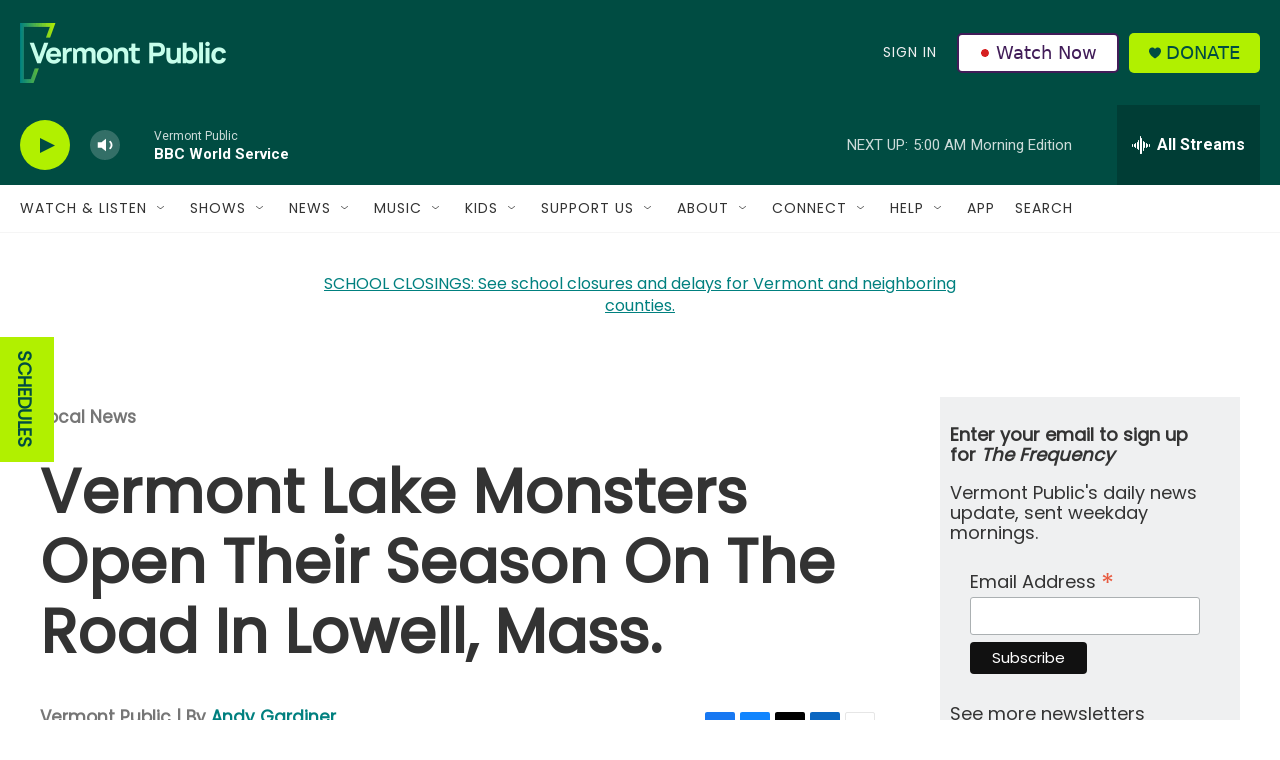

--- FILE ---
content_type: text/html; charset=utf-8
request_url: https://www.google.com/recaptcha/api2/aframe
body_size: 267
content:
<!DOCTYPE HTML><html><head><meta http-equiv="content-type" content="text/html; charset=UTF-8"></head><body><script nonce="XhfrkP-Z1Sohwd85Q7QIVg">/** Anti-fraud and anti-abuse applications only. See google.com/recaptcha */ try{var clients={'sodar':'https://pagead2.googlesyndication.com/pagead/sodar?'};window.addEventListener("message",function(a){try{if(a.source===window.parent){var b=JSON.parse(a.data);var c=clients[b['id']];if(c){var d=document.createElement('img');d.src=c+b['params']+'&rc='+(localStorage.getItem("rc::a")?sessionStorage.getItem("rc::b"):"");window.document.body.appendChild(d);sessionStorage.setItem("rc::e",parseInt(sessionStorage.getItem("rc::e")||0)+1);localStorage.setItem("rc::h",'1769417281601');}}}catch(b){}});window.parent.postMessage("_grecaptcha_ready", "*");}catch(b){}</script></body></html>